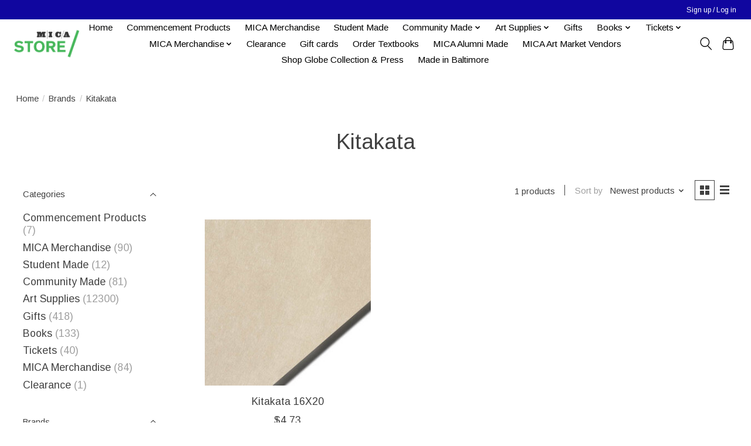

--- FILE ---
content_type: text/javascript;charset=utf-8
request_url: https://shop.mica.edu/services/stats/pageview.js
body_size: -412
content:
// SEOshop 29-01-2026 15:23:09